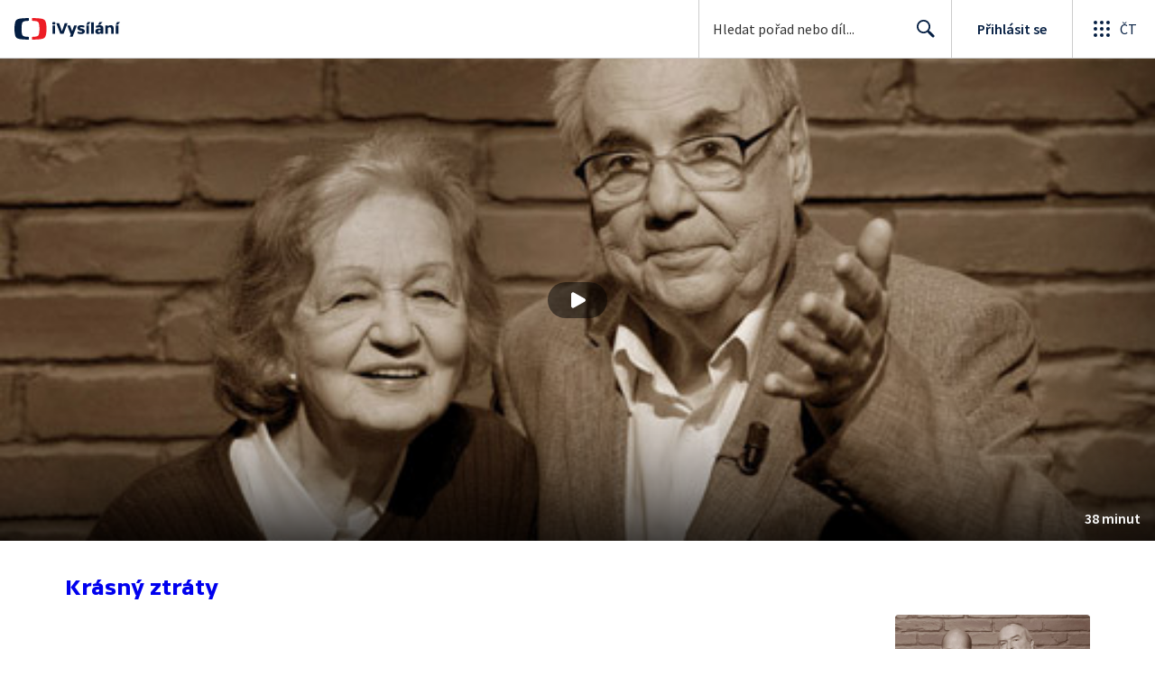

--- FILE ---
content_type: text/plain; charset=utf-8
request_url: https://events.getsitectrl.com/api/v1/events
body_size: 557
content:
{"id":"66fcc1313474cb97","user_id":"66fcc131347d0826","time":1769308734673,"token":"1769308734.9a9ae88043570c7acda130a80ed0a323.38d747fbcee8e58d25bad66ad54343a6","geo":{"ip":"3.144.207.63","geopath":"147015:147763:220321:","geoname_id":4509177,"longitude":-83.0061,"latitude":39.9625,"postal_code":"43215","city":"Columbus","region":"Ohio","state_code":"OH","country":"United States","country_code":"US","timezone":"America/New_York"},"ua":{"platform":"Desktop","os":"Mac OS","os_family":"Mac OS X","os_version":"10.15.7","browser":"Other","browser_family":"ClaudeBot","browser_version":"1.0","device":"Spider","device_brand":"Spider","device_model":"Desktop"},"utm":{}}